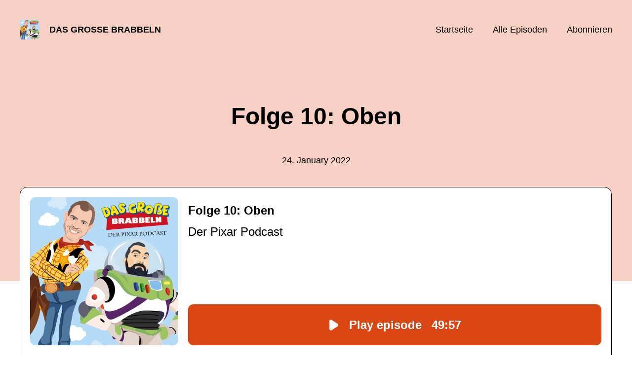

--- FILE ---
content_type: text/html; charset=utf-8
request_url: https://dgb.podigee.io/11-neue-episode
body_size: 4604
content:
<!DOCTYPE html>
<html lang="de">
  <head>
    <meta charset="utf-8">
    <meta http-equiv="X-UA-Compatible" content="IE=edge,chrome=1">

    <title>
      Folge 10: Oben - Das große Brabbeln - Podcast
    </title>

    <meta name="viewport" content="width=device-width, initial-scale=1">

    <meta content="podigee.com" name="generator" />
<meta content="10 Minuten voller Trauer und Dramatik. 90 Minuten voller Luftballons. Wir heben gemeinsam mit euch ab im zehnten Pixar-Film. Der kontroversteste Film in der langen Historie des großen Brabbelns. Wie bewerten Shaggy und Paul den Film? Welcher von beiden hat das kältere Herz? Und sind sprechende Hunde eigentlich noch lustig? Zu jeder Folge &quot;Das große Brabbeln&quot; gibt es einen Gratis-Luftballon dazu. Jetzt zuschnappen!" name="description" />
<meta content="Shaggy Schwarz / Paul Ziehmer" name="author" />
<meta name="keywords" />

    <meta property="og:title" content="Folge 10: Oben" />
<meta property="og:description" content="10 Minuten voller Trauer und Dramatik. 90 Minuten voller Luftballons. Wir heben gemeinsam mit euch ab im zehnten Pixar-Film. Der kontroversteste Film in der langen Historie des großen Brabbelns. Wie bewerten Shaggy und Paul den Film? Welcher von beiden hat das kältere Herz? Und sind sprechende Hunde eigentlich noch lustig? Zu jeder Folge &quot;Das große Brabbeln&quot; gibt es einen Gratis-Luftballon dazu. Jetzt zuschnappen!" />
<meta property="og:type" content="website" />
<meta property="og:url" content="https://dgb.podigee.io/11-neue-episode" />
<meta property="og:image" content="https://images.podigee-cdn.net/0x,sTIxsrIxPErPuxHEyasVxsTjuFrwobbTJQVfCAmZlJWc=/https://main.podigee-cdn.net/uploads/u12465/e4cdd864-0fea-4697-933c-a8632c7d825f.jpg" />
<meta property="og:site_name" content="Das große Brabbeln" />
<meta name="twitter:card" content="summary_large_image" />
<meta name="twitter:url" content="https://dgb.podigee.io/11-neue-episode" />
<meta name="twitter:title" content="Folge 10: Oben" />
<meta name="twitter:description" content="10 Minuten voller Trauer und Dramatik. 90 Minuten voller Luftballons. Wir heben gemeinsam mit euch ab im zehnten Pixar-Film. Der kontroversteste Film in der langen Historie des großen Brabbelns. Wie bewerten Shaggy und Paul den Film? Welcher von beiden hat das kältere Herz? Und sind sprechende Hunde eigentlich noch lustig? Zu jeder Folge &quot;Das große Brabbeln&quot; gibt es einen Gratis-Luftballon dazu. Jetzt zuschnappen!" />
<meta name="twitter:image" content="https://images.podigee-cdn.net/0x,sTIxsrIxPErPuxHEyasVxsTjuFrwobbTJQVfCAmZlJWc=/https://main.podigee-cdn.net/uploads/u12465/e4cdd864-0fea-4697-933c-a8632c7d825f.jpg" />
<meta name="twitter:player" content="https://dgb.podigee.io/11-neue-episode/embed?context=social" />
<meta name="twitter:player:stream" content="https://audio.podigee-cdn.net/647486-m-27f45604693c795c10a42c02feb7af97.m4a?source=social" />
<meta name="twitter:player:stream:content_type" content="audio/aac" />
<meta itemprop="name" content="Folge 10: Oben" />
<meta itemprop="description" content="10 Minuten voller Trauer und Dramatik. 90 Minuten voller Luftballons. Wir heben gemeinsam mit euch ab im zehnten Pixar-Film. Der kontroversteste Film in der langen Historie des großen Brabbelns. Wie bewerten Shaggy und Paul den Film? Welcher von beiden hat das kältere Herz? Und sind sprechende Hunde eigentlich noch lustig? Zu jeder Folge &quot;Das große Brabbeln&quot; gibt es einen Gratis-Luftballon dazu. Jetzt zuschnappen!" />
<meta itemprop="image" content="https://images.podigee-cdn.net/0x,sTIxsrIxPErPuxHEyasVxsTjuFrwobbTJQVfCAmZlJWc=/https://main.podigee-cdn.net/uploads/u12465/e4cdd864-0fea-4697-933c-a8632c7d825f.jpg" />

      <meta name="apple-itunes-app" content="app-id=1000532490788">

    <link rel="canonical" href="https://dgb.podigee.io/11-neue-episode">
    <link rel="icon" href="/assets/favicons/favicon-96x96-e595067f367308346f53dde5921f8c405a8768e68e5594a49009ca9e6d6666fe.png" type="image/png">

    <link rel="stylesheet" href="/assets/fontawesome-49b2499398529056d550aba5dd2a0e0565f65ff3d8f9005d4891f6de96024560.css" media="all" />
    
    <link rel="stylesheet" href="/assets/blog-7233c08c7e31d828b4368f0c1b41ab74e3b3a711221bd9a75ddb45177323836a.css" media="all" />
      <link rel="stylesheet" media="all" href="/stylesheets/application.css"></link>

    <meta name="csrf-param" content="authenticity_token" />
<meta name="csrf-token" content="OJ8VeL38b5lHsYE_Qtrp1fd6TgcCNuST0CegLz3dYIbfysBn_9stOAtGaPlBWwVqmsUHeOWG-s2hye3mqUZy5g" />
    <script src="/assets/custom/application-217344c0fb04361f546c6e6e17d19e5928b553492351fe8bfcf795629596a7bf.js"></script>
      <script src="/assets/custom/calculation-fa9f88c7088a44ff115989b382b5fe135baeee84568af256c09249f14133a070.js" color="#db4615"></script>
      <script src="/assets/custom/follow-hub-97b12e83ec0b2478be2191cc8b7cfbd66233877899ef419dccea124b1df73574.js" feedUrl="https://dgb.podigee.io/feed/mp3" followUsData="{&quot;itunes&quot;:&quot;https://podcasts.apple.com/podcast/id1000532490788&quot;,&quot;spotify&quot;:&quot;https://open.spotify.com/show/40SHc4Xejk0D43C2XFsbNF&quot;,&quot;deezer&quot;:&quot;https://www.deezer.com/show/2909212&quot;,&quot;podimo&quot;:null,&quot;steady&quot;:null,&quot;tune_in_radio&quot;:null,&quot;iheart&quot;:null,&quot;pandora&quot;:null,&quot;overcast&quot;:null,&quot;podcast_addict&quot;:null,&quot;pocket_casts&quot;:null,&quot;listen_notes&quot;:null,&quot;amazon&quot;:null}" translations="{&quot;copy_url&quot;:&quot;URL kopieren&quot;,&quot;description&quot;:&quot;Erhalte automatisch neue Episoden auf dein Endgerät.&quot;,&quot;for_all&quot;:&quot;Windows, Android, MacOS, iOS&quot;,&quot;for_mac&quot;:&quot;MacOS, iOS für iPhone, iPad&quot;,&quot;more&quot;:&quot;Mehr Apps&quot;,&quot;recommended&quot;:&quot;Empfohlene Apps&quot;,&quot;tab_ios&quot;:&quot;iPhone oder iPad&quot;,&quot;tab_android&quot;:&quot;Android&quot;,&quot;tab_desktop&quot;:&quot;Desktop&quot;,&quot;title&quot;:&quot;Folge uns und verpasse keine Episode&quot;}" icons="{&quot;applepodcasts&quot;:&quot;/assets/follow_hub_icons/applepodcasts-1c3ad9c94d49291c2065c3bd38e49f1c40c41962871e7836fb7efeac3be3eee3.svg&quot;,&quot;castbox&quot;:&quot;/assets/follow_hub_icons/castbox-baf793cae2e63b4784d6e85d9eb7daec49a69ab7ac6705e2a25886cb8abe664d.svg&quot;,&quot;deezer&quot;:&quot;/assets/follow_hub_icons/deezer-eb456e3f64a35aaee6a58e3d1d125b1c0a8e95618f6e9f116e294f2bdfe70b0c.svg&quot;,&quot;iheart&quot;:&quot;/assets/follow_hub_icons/iheart-97872de27e884f5d7d57bf1db69a27858ac19d92363400c2b6a55284d6b3e202.svg&quot;,&quot;listennotes&quot;:&quot;/assets/follow_hub_icons/listennotes-4d5374d26e009f09bf89a9c034d59f30e32dc9f7413f76f6b88da78c71e2e47c.svg&quot;,&quot;overcast&quot;:&quot;/assets/follow_hub_icons/overcast-cf3e0f8743dcdf7bdf1b5028131883eac388de9913d7f2e837f2f183173ca29f.svg&quot;,&quot;pandora&quot;:&quot;/assets/follow_hub_icons/pandora-0599ebedb497df8bf738fa3b079725e8fe03cd5bd2f9eaf5bca1ef3aebc49e33.svg&quot;,&quot;pocketcasts&quot;:&quot;/assets/follow_hub_icons/pocketcasts-e7a62f208e565293677b6a8816c6e499c2143d2d36ba9a8c20d5b54034cae3e4.svg&quot;,&quot;podcastaddict&quot;:&quot;/assets/follow_hub_icons/podcastaddict-79ec32a78a1eacacd45453a4e0f6815de6b529119cdb80636da2605df8586fad.svg&quot;,&quot;podimo&quot;:&quot;/assets/follow_hub_icons/podimo-df9d03c2cc8c237c1df076bf4cbd722b5a0c33df02c6a849d387c067e01f4802.svg&quot;,&quot;rss&quot;:&quot;/assets/follow_hub_icons/rss-19e71a571792990ccb5820046a926bfccaaa3cc7b3ac8d03525c4cded15691f6.svg&quot;,&quot;spotify&quot;:&quot;/assets/follow_hub_icons/spotify-468c9f7a196af5151a0a55df9a48b861827c9aa2fc7514e120e68fea51df7b60.svg&quot;,&quot;steady&quot;:&quot;/assets/follow_hub_icons/steady-1a0be2864067e014a69cb1e559a5985268be9c8b34d25fbb792a7238ca9a7a37.svg&quot;,&quot;tuneinradio&quot;:&quot;/assets/follow_hub_icons/tuneinradio-ad18d536b9d5f0086c32e4db729af0c7e1db113b6649a5097114596ea96e7df3.svg&quot;}"></script>

    <script src="https://player.podigee-cdn.net/podcast-player/javascripts/podigee-podcast-player-direct.js" class="podigee-podcast-player-direct"></script>

    <link rel="alternate" type="application/rss+xml" title="Folge 10: Oben - Das große Brabbeln - Podcast" href="https://dgb.podigee.io/feed/mp3"></link>


    
  </head>

  <body id="blog" class="">

    

<header id="main-header">
  <div class="navbar-container">
    <nav class="navbar">
      <a class="navbar__left" href="/">
        
        <img alt="Das große Brabbeln" src="https://images.podigee-cdn.net/1400x,sTFrUy0mJFKC9x-M7ywtnPyVvmXC7lPgVikEWJMbX4Rg=/https://main.podigee-cdn.net/uploads/u12465/132da475-46b8-4f57-9ea8-d8b8cb074cda.jpg" class="podcast-cover" />
        
        
        <div class="podcast-title">Das große Brabbeln</div>
      </a>
      <div class="navbar__right">
        <input type="checkbox" id="menu-btn" />
        <label id="mobile-menu-toggle" class="mobile-menu-toggle" aria-label="Menu" for="menu-btn">
          <span></span><span></span><span></span>
        </label>
        <div id="nav-links" class="nav-links-container">
          <ul class="nav-links">
            <li id="home-link">
              <a href="/">Startseite</a>
            </li>
            <li id="episodes-link">
              <a href="/episodes">Alle Episoden</a>
            </li>
            <li id="subscribe-link">
              <a href="#subscribe">Abonnieren</a>
            </li>
            
            <div class="mobile-actions">
              <div class="headline">Lust auf einen eigenen Podcast?</div>
              <a href="https://www.podigee.com/de/podcast-mit-podigee-starten?utm_source=podigee&utm_medium=referral&utm_campaign=w-de-de-podcastblog&utm_term=Das+gro%C3%9Fe+Brabbeln" rel="nofollow" class="button">Jetzt kostenlos ausprobieren</a>
            </div>
            
          </ul>
        </div>
      </div>
    </nav>
  </div>
</header>

<main><article class="episode">
  <header>
    <div class="container container-900 text-center">
      <h1>Folge 10: Oben</h1>
      <time> <span class="js-podigee-timestamp podigee-timestamp" data-timestamp="1643043600" data-format="%d. %B %Y"></span><noscript><span>2022-01-24 17:00:00 UTC</span></noscript> </time>
    </div>
  </header>
  <section class="episode-media-player">
    <div class="container"><script class='podigee-podcast-player' data-configuration='https://dgb.podigee.io/11-neue-episode/embed?context=website' src='https://player.podigee-cdn.net/podcast-player/javascripts/podigee-podcast-player.js'></script>
</div>
  </section>

  <section class="episode-shownotes-transcript">
    
    <div class="container container-900">
      <div class="episode-show-notes">
        <h2>Shownotes</h2>
         
        <p>10 Minuten voller Trauer und Dramatik. 90 Minuten voller Luftballons. Wir heben gemeinsam mit euch ab im zehnten Pixar-Film. Der kontroversteste Film in der langen Historie des großen Brabbelns. Wie bewerten Shaggy und Paul den Film? Welcher von beiden hat das kältere Herz? Und sind sprechende Hunde eigentlich noch lustig? Zu jeder Folge "Das große Brabbeln" gibt es einen Gratis-Luftballon dazu. Jetzt zuschnappen!</p>
        
      </div>
    </div>
     
  </section>

   <section class="episode-comments">
  <div class="container container-900">
    

    <div class='new-comment'>
<a name='comments'></a>
<h4>
Neuer Kommentar
</h4>
<form action="/blog/comments" accept-charset="UTF-8" method="post"><input value="647486" autocomplete="off" type="hidden" name="comment[episode_id]" id="comment_episode_id" />
<input value="false" autocomplete="off" type="hidden" name="comment[network]" id="comment_network" />
<div class='field'>
<label class="honig" for="comment_nickname">Name</label>
<input class="honig" autocomplete="off" placeholder="Name oder Pseudonym" type="text" name="comment[nickname]" id="comment_nickname" />
</div>
<div class='field'>
<label class="honig" for="comment_content">Kommentar</label>
<textarea class="honig" pattern=".{10,}" rows="8" autocomplete="off" placeholder="Kommentar" name="comment[content]" id="comment_content">
</textarea>
</div>
<div class='field'>
<label for="comment_nicknamec0dcf378d0df2a79a4da">Name oder Pseudonym
</label><input required="required" autocomplete="off" placeholder="Joe Hörer" type="text" name="comment[nicknamec0dcf378d0df2a79a4da]" id="comment_nicknamec0dcf378d0df2a79a4da" />
<div class='hint'>
<small>
Dein Name oder Pseudonym (wird öffentlich angezeigt)
</small>
</div>
</div>
<div class='field'>
<label for="comment_content2944a81ad5f68d10115e">Kommentar
</label><textarea required="required" autocomplete="off" pattern=".{10,}" rows="8" placeholder="Tolle Episode!" name="comment[content2944a81ad5f68d10115e]" id="comment_content2944a81ad5f68d10115e">
</textarea>
<div class='hint'>
<small>
Mindestens 10 Zeichen
</small>
</div>
</div>
<div class='field'>
<div>
<small>
Durch das Abschicken des Formulars stimmst du zu, dass der Wert unter "Name oder Pseudonym" gespeichert wird und öffentlich angezeigt werden kann. Wir speichern keine IP-Adressen oder andere personenbezogene Daten. Die Nutzung deines echten Namens ist freiwillig.
</small>
</div>
<button class='button'>
Abschicken
</button>
</div>
</form></div>

  </div>
</section> 
</article>

<section class="subscribe" id="subscribe"></section></main>

<footer>
  
  <div class="container">
    
    <h2 class="footer__text">Lust auf einen eigenen Podcast?</h2>
    <a href="https://www.podigee.com/de/podcast-mit-podigee-starten?utm_source=podigee&utm_medium=referral&utm_campaign=w-de-de-podcastblog&utm_term=Das+gro%C3%9Fe+Brabbeln" rel="nofollow" class="button footer__button">Jetzt kostenlos ausprobieren</a>
    

    <ul class="unstyled d-flex footer__nav">
       
    </ul>

    
    <div class="footer__logo">
      <a href="https://www.podigee.com/de/podcast-mit-podigee-starten?utm_source=podigee&utm_medium=referral&utm_campaign=w-de-de-podcastblog&utm_term=Das+gro%C3%9Fe+Brabbeln" rel="nofollow">
        <img alt="Podigee logo" src="https://main.podigee-cdn.net/website-assets/footer-podigee-logo-text-horizontal.svg" />
      </a>
    </div>
    
    
    <div class="footer__copyright">&copy; Shaggy Schwarz / Paul Ziehmer</div>
    
  </div>
  
</footer>

<!-- inject:js -->
<script>"use strict";(function(){var __webpack_modules__={"./files/javascripts/index.js":
/*!************************************!*\
      !*** ./files/javascripts/index.js ***!
      \************************************/
function filesJavascriptsIndexJs(){eval('(function () {\n  window.addEventListener("load", function () {\n    var homeLink = document.getElementById("home-link");\n    var episodesLink = document.getElementById("episodes-link");\n    var mobileMenuToggle = document.getElementById("mobile-menu-toggle");\n    var followUsLink = document.getElementById("subscribe-link");\n    var menuBtn = document.getElementById("menu-btn");\n    var announcement = document.getElementById("announcement");\n\n    if (window.location.pathname === "/") {\n      homeLink.classList.add("active");\n    } else if (window.location.pathname === "/episodes") {\n      episodesLink.classList.add("active");\n    }\n\n    if (announcement) {\n      menuBtn.addEventListener("change", function (e) {\n        if (e.target.checked) {\n          announcement.style.display = "none";\n        } else {\n          announcement.style.display = "block";\n        }\n      });\n    }\n\n    mobileMenuToggle.addEventListener("click", function () {\n      document.documentElement.style.overflow = !!!document.documentElement\n        .style.overflow\n        ? "hidden"\n        : null;\n    });\n\n    if (followUsLink) {\n      followUsLink.addEventListener("click", function () {\n        menuBtn.checked = false;\n        document.documentElement.style.overflow = null;\n      });\n    }\n\n    var url = new URL(window.location.href);\n    var auth = url.searchParams.get("auth");\n\n    if(auth) {\n      var now = new Date();\n      var time = now.getTime();\n      now.setTime(time + 86400000); // + 24 hours\n      document.cookie = `auth=${auth}; expires=${now.toUTCString()};`;\n    }\n  });\n})();\n\n\n//# sourceURL=webpack://podigee-theme-sdk/./files/javascripts/index.js?')}},__webpack_exports__={};__webpack_modules__["./files/javascripts/index.js"]()})();</script>
<!-- endinject -->

  </body>
</html>


--- FILE ---
content_type: image/svg+xml
request_url: https://dgb.podigee.io/assets/follow_hub_icons/rss-19e71a571792990ccb5820046a926bfccaaa3cc7b3ac8d03525c4cded15691f6.svg
body_size: 757
content:
<svg fill="none" viewBox="0 0 20 20" width="20" xmlns="http://www.w3.org/2000/svg"><path d="m18.1817.00000019h-16.36337c-.23881-.00010952-.47531.04684841-.69597.13818981-.220662.091341-.421157.225274-.590027.394143-.168869.16887-.302802.369365-.394143.590027-.0913414.22066-.13829933.45716-.13818981.69597v16.36337c-.00010952.2388.04684841.4753.13818981.6959.091341.2207.225274.4212.394143.5901.16887.1688.369365.3028.590027.3941.22066.0914.45716.1383.69597.1382h16.36337c.2388.0001.4753-.0468.6959-.1382.2207-.0913.4212-.2253.5901-.3941.1688-.1689.3028-.3694.3941-.5901.0914-.2206.1383-.4571.1382-.6959v-16.36337c.0001-.23881-.0468-.47531-.1382-.69597-.0913-.220662-.2253-.421157-.3941-.590027-.1689-.168869-.3694-.302802-.5901-.394143-.2206-.0913414-.4571-.13829933-.6959-.13818981zm-13.63587 17.27249981c-.35963 0-.71119-.1066-1.01021-.3064s-.53208-.4838-.66971-.8161c-.13762-.3322-.17363-.6979-.10347-1.0506s.24334-.6767.49764-.931.57829-.4275.93101-.4976c.35273-.0702.71833-.0342 1.05059.1034.33226.1377.61624.3707.81604.6698.1998.299.30645.6505.30645 1.0102.00011.2388-.04685.4753-.13819.6959-.09134.2207-.22528.4212-.39415.5901-.16887.1688-.36936.3028-.59002.3941-.22066.0914-.45716.1383-.69598.1382zm6.36337 0c-.2412 0-.4724-.0958-.6429-.2663s-.2663-.4017-.2663-.6429c-.00199-1.687-.67304-3.3044-1.86597-4.4973-1.19293-1.193-2.81031-1.864-4.49736-1.866-.24113 0-.47238-.09579-.64288-.26629s-.26629-.40175-.26629-.64288c0-.24112.09579-.47237.26629-.64287.1705-.17051.40175-.26629.64288-.26629 2.16916.00242 4.24879.8652 5.78263 2.39903 1.5338 1.5338 2.3966 3.6135 2.399 5.7826 0 .2412-.0958.4724-.2663.6429s-.4017.2663-.6428.2663zm5.4541 0c-.2411 0-.4723-.0958-.6428-.2663s-.2663-.4017-.2663-.6429c-.0042-3.1329-1.2506-6.1363-3.4659-8.35157-2.21533-2.21531-5.21872-3.46171-8.35163-3.4659-.1194 0-.23762-.02351-.34793-.0692-.1103-.04569-.21053-.11266-.29495-.19709-.08443-.08442-.15139-.18465-.19708-.29495-.04569-.11031-.06921-.22853-.06921-.34792 0-.1194.02352-.23762.06921-.34793.04569-.1103.11265-.21053.19708-.29495.08442-.08443.18465-.15139.29495-.19708.11031-.04569.22853-.06921.34793-.06921 3.61516.00419 7.08103 1.44216 9.63733 3.99847s3.9943 6.02223 3.9985 9.63733c0 .2412-.0958.4724-.2663.6429s-.4017.2663-.6429.2663z" fill="#f78421"/></svg>